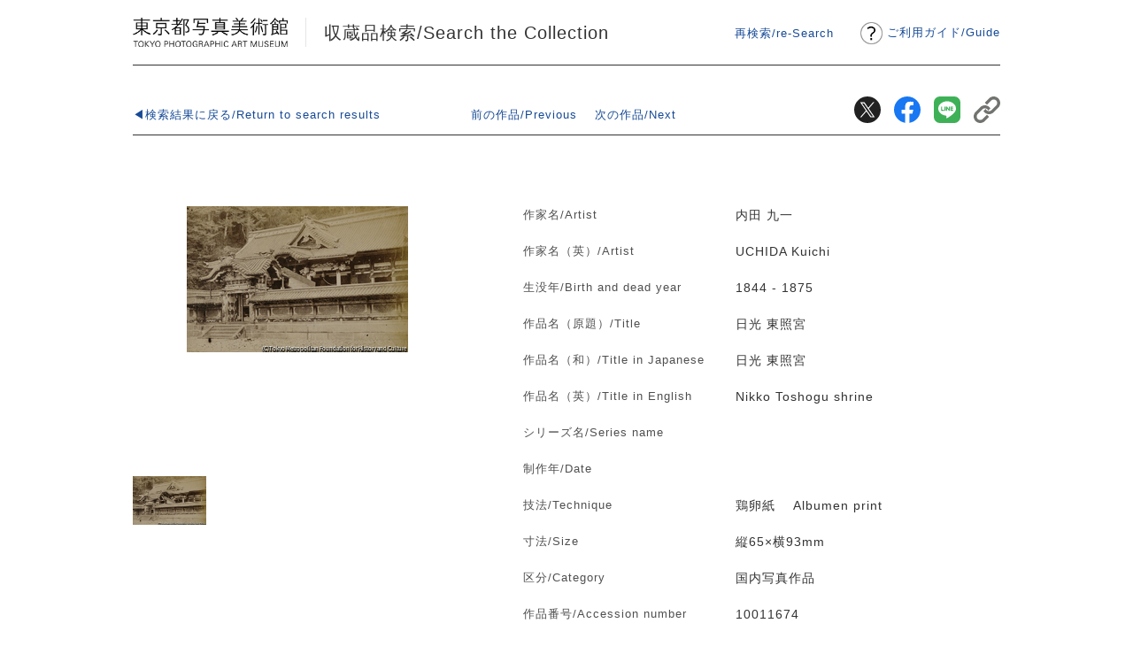

--- FILE ---
content_type: text/html; charset=UTF-8
request_url: https://collection.topmuseum.jp/Publish/detailPage/4719/0
body_size: 8464
content:
<!DOCTYPE html>
<html lang="ja">
<head>
<meta charset="utf-8">
<title>東京都写真美術館｜収蔵品検索</title>
<meta name="keywords" content="東京都写真美術館">
<meta name="description" content="「電子所蔵品目録」は、東京都写真美術館の所蔵する作品について「所蔵品目録」から電子情報化し、 インターネットを通じてこれを広く市民に公開するものです。" />
<meta name="viewport" content="width=device-width,initial-scale=1.0">
<meta http-equiv="X-UA-Compatible" content="IE=Edge, chrome=1">
<meta name="viewport" content="width=device-width,initial-scale=1">
<meta http-equiv="X-UA-Compatible" content="IE=Edge, chrome=1">
<!-- ogTag -->
<meta property="og:url" content="https://collection.topmuseum.jp/Publish/detailPage/4719/0">
<meta property="og:type" content="website">
<meta property="og:title" content="東京都写真美術館｜収蔵品検索">
<meta property="og:description" content="「電子所蔵品目録」は、東京都写真美術館の所蔵する作品について「所蔵品目録」から電子情報化し、 インターネットを通じてこれを広く市民に公開するものです。">
<meta property="og:image" content="https://collection.topmuseum.jp/common/images/ogp.jpg">
<meta name="twitter:card" content="summary_large_image">
<meta name="twitter:site" content="@topmuseum">
<meta name="twitter:player" content="@topmuseum">
<meta name="twitter:title" content="東京都写真美術館｜収蔵品検索">
<meta name="twitter:description" content="「電子所蔵品目録」は、東京都写真美術館の所蔵する作品について「所蔵品目録」から電子情報化し、 インターネットを通じてこれを広く市民に公開するものです。">
<meta name="twitter:image" content="https://collection.topmuseum.jp/common/images/ogp.jpg">
<!-- Stylesheets -->
<link rel="stylesheet" href="/common/css/style.css?v=20250503">
<link href="/common/css/viewer.css" media="all" rel="stylesheet" type="text/css">
<!-- JavaScripts -->
<script type="text/Javascript" src="/jquery/jquery.min.js?v=20250503"></script>


</head>
<body class="items show">
<div id="container">

	<!-- #header start -->
	<header id="header">
		<h1 id="logo"><a href="https://www.topmuseum.jp/">東京都写真美術館</a></h1>
		<p class="headerGuide"><img src="/common/images/mark01.png" width="30" alt="Guide"><a href="/guide.html">ご利用ガイド<span>/</span><br class="sp">Guide</a></p>
		<p class="pageTitle"><a href="/" class="topLink" id="topLink">収蔵品検索&#047;Search the Collection</a></p>
		<!--再検索はトップ以外のみ表示-->
		<p class="reSearch"><a href="/">再検索/re-Search</a></p>
	</header>
	<!-- /#header end -->
	<!-- #sns start -->
	<div id="sns">
		<ul>
			<li><a href="https://twitter.com/share?url=https://collection.topmuseum.jp/Publish/detailPage/4719/" target="_blank"><img src="/common/images/icnTw.svg" alt="Twitter"></a></li>
			<li><a href="https://www.facebook.com/share.php?u=https://collection.topmuseum.jp/Publish/detailPage/4719/" target="_blank"><img src="/common/images/icnFb.svg" alt="facebook"></a></li>
			<li><a href="https://social-plugins.line.me/lineit/share?url=https://collection.topmuseum.jp/Publish/detailPage/4719/" target="_blank"><img src="/common/images/icnLn.svg" alt="LINE"></a></li>
			<li><a href="https://collection.topmuseum.jp/Publish/detailPage/4719/" class="clipboard"><img src="/common/images/icnCopy.svg" alt="コピー"></a><span class="copied" style="display: none;">リンクをクリップボードにコピーしました。</span></li>
		</ul>
	</div>
	<!-- /#sns end -->


	<div id="wrap">
		<article class="content">
			<div class="detail">

				<!-- .btnArea start -->
				<div class="btnArea">
					<div class="back">
						<p><a href="https://collection.topmuseum.jp/Publish/search?f=&atty=contains&aaty=contains&adfty=perfect&adtty=perfect&ot=1&oc=title&ow=asc&pageNumber=1">◀検索結果に戻る/Return to search results</a></p>
					</div>
					<div class="paging">
						<ul>
							<li class="prev">
							  							  <a href="https://collection.topmuseum.jp/Publish/detailPage/43130/">前の作品/Previous</a>
							  							</li>
							<li class="next">
							  							  <a href="https://collection.topmuseum.jp/Publish/detailPage/4728/">次の作品/Next</a>
							  							</li>
						</ul>
					</div>
				</div>
				<!-- /.btnArea end -->

				<div class="imgArea">

					
					<div class="imgM">
						<div>
						<img src="https://collection.topmuseum.jp/Publish/image/4719/M" alt="内田 九一">
						</div>
				 	</div>

				
										<div class="thumbnail">
						<ul>
														<li><img src="https://collection.topmuseum.jp/Publish/pic/216129/M" i="216129" credit="" alt="内田 九一"></li>
													</ul>
					</div>
					
					
				</div>

				<div class="description">
					<dl>
						<dt>作家名/Artist</dt>
						<dd>内田 九一&nbsp;</dd>
						<dt>作家名（英）/Artist</dt>
						<dd>UCHIDA Kuichi&nbsp;</dd>
						<dt>生没年/Birth and dead year</dt>

													<dd>1844&nbsp;-&nbsp;1875　</dd>
						
						<dt>作品名（原題）/Title</dt>
						<dd>日光 東照宮&nbsp;</dd>
						<dt>作品名（和）/Title in Japanese</dt>
						<dd>日光 東照宮&nbsp;</dd>
						<dt>作品名（英）/Title in English</dt>
						<dd>Nikko Toshogu shrine&nbsp;</dd>
						<dt>シリーズ名/Series name</dt>
						<dd>&nbsp;</dd>

						<dt>制作年/Date</dt>
						<dd>
															&nbsp;
														&nbsp;
						</dd>

						<dt>技法/Technique</dt>
						<dd>鶏卵紙　&nbsp;Albumen print&nbsp;</dd>
						<dt>寸法/Size</dt>
						<dd>
縦65×横93mm
&nbsp;</dd>
						<dt>区分/Category</dt>
						<dd>国内写真作品&nbsp;</dd>
						<dt>作品番号/Accession number</dt>
						<dd>10011674&nbsp;</dd>

						
						
					</dl>
				</div>


				<!-- .btnOther start -->
				<div class="btnOther">
					<div>
						<form action="https://collection.topmuseum.jp/Publish/search" method="get">
							<input type="hidden" name="aate" value="内田 九一" size="40" class="advanced-search-terms" autocomplete="off">
							<input type="hidden" name="aaty" value="contains" />
							<input type="submit" name="submit_search_artist" id="submit_search_advanced_1" value="同作家の収蔵品/Collection of the same artist">
						</form>
					</div>
					<div>
						<form action="https://collection.topmuseum.jp/Publish/search" method="get">
																					<input type="submit" name="submit_search_jidai" id="submit_search_advanced_2" value="同時代の収蔵品/Collection of the same period">
						</form>
					</div>
				</div>
				<!-- /.btnOther end -->

			</div><!-- end detail -->

		</article>

		<p class="pagetop"><a href="#header">Top</a></p>

		<!-- #footer start -->
		<footer id="footer">
			<ul class="sns">
				<li><a href="https://twitter.com/topmuseum" target="_blank"><img src="/common/images/icon_sns_01.png" alt="Twitter"></a></li>
				<li><a href="https://topmuseum.jp/contents/pages/nyaeyes_index.html"><img src="/common/images/icon_nya-eyes.png" alt="ニァイズ"></a></li>
			</ul>
			<div class="block">
				<address class="address">
				<p> 東京都写真美術館<br>〒153-0062 東京都目黒区三田1-13-3<br>恵比寿ガーデンプレイス内<br><span class="tel">TEL <a href="tel:03-3280-0099">03-3280-0099</a></span></p>
				</address>
				<p class="link"> <a href="https://www.rekibun.or.jp/privacy/index.html" target="_blank">プライバシーポリシー</a></p>
				<p class="copyright">© 2020 TOKYO PHOTOGRAPHIC ART MUSEUM</p>
			</div>
		</footer>
		<!-- /#footer end -->

	</div>
	<!-- end wrap -->
</div><!-- end container -->

<script src="/common/js/viewer.js?v3"></script>
<script>
$(function () {

	$('.imgArea .thumbnail img').on('click',function(){
		$('.imgM img').attr('src',$(this).attr('src'));
		$('.btnZoom img').attr('i',$(this).attr('i'));
		if($(this).attr('credit').length > 0) {
			$('.credit').html('撮影：' + $(this).attr('credit'));
		} else {
			$('.credit').html('');
		}
	});


	$("a.clipboard").click(function(){

		url = $(this).attr("href");

		navigator.clipboard.writeText(url)
		.then(
				success => {
					$(".copied").show();
					setTimeout(function() { $('.copied').hide(); }, 1000)
				},
		);

		return false;
	});
});
</script>
</body>
</html>
